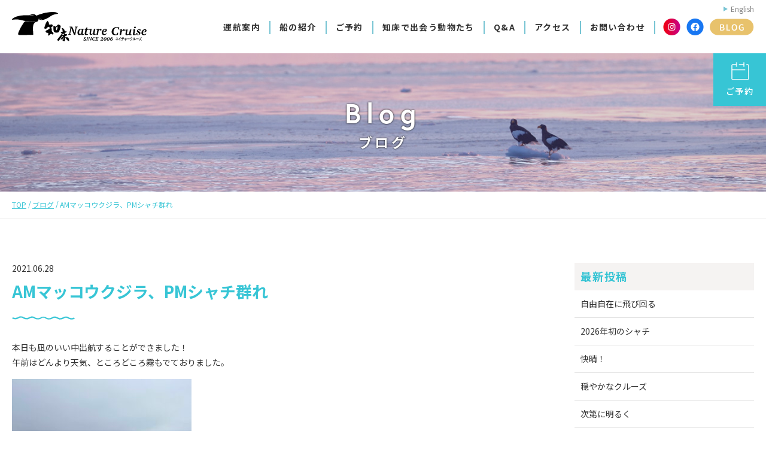

--- FILE ---
content_type: text/html; charset=UTF-8
request_url: https://www.e-shiretoko.com/blog/11197/
body_size: 8979
content:
<!DOCTYPE HTML>
<html lang="ja">
	<head>
		<meta charset="utf-8">
		<title>AMマッコウクジラ、PMシャチ群れ | 知床ネイチャークルーズ | クジラ・イルカ・バードウォッチング | 流氷</title>
		<meta name="description" content="知床ネイチャークルーズ 本格的な自然探索・体験型の知床観光クルーズを楽しめます。見たことのないシレトコを、見に行こう。">
		<meta name="keywords" content="北海道,知床,羅臼,ネイチャークルーズ,自然探索,エバーグリーン,shiretoko,nature,cruise,クジラ,イルカ,流氷,バードウォッチング">
		<meta name="google-site-verification" content="yZ2vQtC_KYv7_CzgXpXjbPBDmUSwelhZXy8PLiZ1WWo">
		<meta name="viewport" content="width=device-width,initial-scale=1">
		<meta name="format-detection" content="telephone=no">
		<meta property="og:type" content="article">
		<meta property="og:url" content="https://www.e-shiretoko.com/blog/11197/">
		<meta property="og:title" content="AMマッコウクジラ、PMシャチ群れ | 知床ネイチャークルーズ | クジラ・イルカ・バードウォッチング | 流氷">
		<meta property="og:image" content="https://www.e-shiretoko.com/eswp/wp-content/themes/staffTemplate/imgs/ogimage.jpg">
		<meta property="og:locale" content="ja_JP">
		<meta property="og:site_name"  content="知床ネイチャークルーズ">
		<meta property="og:description" content="知床ネイチャークルーズ 本格的な自然探索・体験型の知床観光クルーズを楽しめます。見たことのないシレトコを、見に行こう。">
		<link href="https://fonts.googleapis.com/css?family=Noto+Sans+JP:400,500,700,900&display=swap&subset=japanese" rel="stylesheet">
		<link href="https://use.typekit.net/kpr8zxb.css" rel="stylesheet">
		<link rel="stylesheet" href="https://www.e-shiretoko.com/eswp/wp-content/themes/staffTemplate/css/common.css?20260127-0300" media="all" rel="stylesheet">
		<link href="//netdna.bootstrapcdn.com/font-awesome/4.7.0/css/font-awesome.min.css" rel="stylesheet">
		<link href="https://www.e-shiretoko.com/eswp/wp-content/themes/staffTemplate/css/blog.css?20260127-0300" media="all" rel="stylesheet">
		<link rel="shortcut icon" href="https://www.e-shiretoko.com/eswp/wp-content/themes/staffTemplate/imgs/favicon.ico">
		<link rel="apple-touch-icon" size="152x152" href="https://www.e-shiretoko.com/eswp/wp-content/themes/staffTemplate/imgs/apple-touch-icon.png">
		<script src="https://www.e-shiretoko.com/eswp/wp-content/themes/staffTemplate/js/jquery-3.5.1.min.js"></script>
		<script src="https://www.e-shiretoko.com/eswp/wp-content/themes/staffTemplate/js/inview.js"></script>
		<script src="https://www.e-shiretoko.com/eswp/wp-content/themes/staffTemplate/js/jquery.matchHeight-min.js"></script>
		<script src="https://cdnjs.cloudflare.com/ajax/libs/libphonenumber-js/1.10.6/libphonenumber-js.min.js" integrity="sha512-DIE7nTrAVZlfQH99EttilfOthEIDoL77dPajcUN4diozul9IgSDHUdgW0Kfqj5Qi6k1LQ53ESujDZSo00FEpYQ==" crossorigin="anonymous" referrerpolicy="no-referrer"></script>
		<script src="https://www.e-shiretoko.com/eswp/wp-content/themes/staffTemplate/js/common.js"></script>
		
<link rel="alternate" hreflang="ja" href="https://www.e-shiretoko.com/blog/11197/" />
<link rel="alternate" hreflang="en" href="https://www.e-shiretoko.com/en/blog/11232/" />
<link rel="alternate" type="application/rss+xml" title="知床ネイチャークルーズ &raquo; AMマッコウクジラ、PMシャチ群れ のコメントのフィード" href="https://www.e-shiretoko.com/blog/11197/feed/" />
<link rel='stylesheet' id='wc-block-vendors-style-css'  href='https://www.e-shiretoko.com/eswp/wp-content/plugins/woocommerce/packages/woocommerce-blocks/build/vendors-style.css?ver=2.7.1' type='text/css' media='all' />
<link rel='stylesheet' id='wc-block-style-css'  href='https://www.e-shiretoko.com/eswp/wp-content/plugins/woocommerce/packages/woocommerce-blocks/build/style.css?ver=2.7.1' type='text/css' media='all' />
<link rel='stylesheet' id='woocommerce-layout-css'  href='https://www.e-shiretoko.com/eswp/wp-content/plugins/woocommerce/assets/css/woocommerce-layout.css?ver=4.3.0' type='text/css' media='all' />
<link rel='stylesheet' id='woocommerce-smallscreen-css'  href='https://www.e-shiretoko.com/eswp/wp-content/plugins/woocommerce/assets/css/woocommerce-smallscreen.css?ver=4.3.0' type='text/css' media='only screen and (max-width: 768px)' />
<link rel='stylesheet' id='woocommerce-general-css'  href='https://www.e-shiretoko.com/eswp/wp-content/plugins/woocommerce/assets/css/woocommerce.css?ver=4.3.0' type='text/css' media='all' />
<style id='woocommerce-inline-inline-css' type='text/css'>
.woocommerce form .form-row .required { visibility: visible; }
</style>
<link rel='stylesheet' id='jquery-ui-style-css'  href='//ajax.googleapis.com/ajax/libs/jqueryui/1.11.4/themes/smoothness/jquery-ui.min.css?ver=5.4.2' type='text/css' media='all' />
<link rel='stylesheet' id='wc-bookings-styles-css'  href='https://www.e-shiretoko.com/eswp/wp-content/plugins/woocommerce-bookings/dist/css/frontend.css?ver=1.15.23' type='text/css' media='all' />
<link rel='stylesheet' id='wc-gateway-linepay-smart-payment-buttons-css'  href='https://www.e-shiretoko.com/eswp/wp-content/plugins/woocommerce-for-japan/assets/css/linepay_button.css?ver=5.4.2' type='text/css' media='all' />
<script type='text/javascript' src='https://www.e-shiretoko.com/eswp/wp-includes/js/jquery/jquery.js?ver=1.12.4-wp'></script>
<script type='text/javascript' src='https://www.e-shiretoko.com/eswp/wp-includes/js/jquery/jquery-migrate.min.js?ver=1.4.1'></script>
<link rel='prev' title='シャチ大集合！！' href='https://www.e-shiretoko.com/blog/11008/' />
<link rel='next' title='シャチに観察され' href='https://www.e-shiretoko.com/blog/11328/' />
<link rel="canonical" href="https://www.e-shiretoko.com/blog/11197/" />
<meta name="generator" content="WPML ver:4.4.5 stt:1,28;" />
	<noscript><style>.woocommerce-product-gallery{ opacity: 1 !important; }</style></noscript>
	<!-- Global site tag (gtag.js) - Google Analytics -->
<script async src="https://www.googletagmanager.com/gtag/js?id=G-XS3SF81J1T"></script>
<script>
  window.dataLayer = window.dataLayer || [];
  function gtag(){dataLayer.push(arguments);}
  gtag('js', new Date());

  gtag('config', 'G-XS3SF81J1T');
</script>
	</head>
	<body class="ja">
		<header>
			<div id="gnavi">
				<p id="logo">
					<a href="https://www.e-shiretoko.com/"><img src="https://www.e-shiretoko.com/eswp/wp-content/themes/staffTemplate/imgs/common/logo.svg" width="236" height="51" alt="知床ネイチャークルーズ" class="img"></a>
				</p>
				<a href="#" id="menu_btn"><span></span><span></span><span></span></a>
				<div id="mainmenu">
					<nav>
						<ul class="clearfix">
							<li>
								<a href="https://www.e-shiretoko.com/departures/">運航案内</a>
							</li>
							<li>
								<a href="https://www.e-shiretoko.com/ship/">船の紹介</a>
							</li>
							<li>
								<a href="https://www.e-shiretoko.com/booking/">ご予約</a>
							</li>
							<li>
								<a href="https://www.e-shiretoko.com/animals/">知床で出会う動物たち</a>
							</li>
							<li>
								<a href="https://www.e-shiretoko.com/qa/">Q&amp;A</a>
							</li>
							<li>
								<a href="https://www.e-shiretoko.com/access/">アクセス</a>
							</li>
							<li>
								<a href="https://www.e-shiretoko.com/contact/">お問い合わせ</a>
							</li>
						</ul>
					</nav>
					<ul class="sns">
						<li>
							<a href="https://www.instagram.com/evergreen38rausu/" target="_blank">
								<img src="https://www.e-shiretoko.com/eswp/wp-content/themes/staffTemplate/imgs/common/sns_is.png" width="29" height="28" alt="Instagram(インスタグラム)" class="img">
							</a>
						</li>
						<li>
							<a href="https://www.facebook.com/%E7%9F%A5%E5%BA%8A%E3%83%8D%E3%82%A4%E3%83%81%E3%83%A3%E3%83%BC%E3%82%AF%E3%83%AB%E3%83%BC%E3%82%BA-621315504624949/" target="_blank">
								<img src="https://www.e-shiretoko.com/eswp/wp-content/themes/staffTemplate/imgs/common/sns_fb.png" width="29" height="28" alt="Facebook(フェイスブック)" class="img">
							</a>
						</li>
						<li>
							<a href="https://www.e-shiretoko.com/blog/">
								<img src="https://www.e-shiretoko.com/eswp/wp-content/themes/staffTemplate/imgs/common/sns_blog.png" width="74" height="28" alt="BLOG(ブログ)" class="img">
							</a>
						</li>
					</ul>
					<div class="lang">
						<a href="/en/" target="_blank">English</a>
					</div>
				</div>
			</div>
			<a href="https://www.e-shiretoko.com/booking/" id="reserve_link"><img src="https://www.e-shiretoko.com/eswp/wp-content/themes/staffTemplate/imgs/common/icon_reserve.png" width="30" height="30" alt="ご予約">ご予約</a>
		</header>
		<main>
			<div id="pageimg" class="inv_mov delay100">
				<p class="pageimg_ttl"><span class="eng feur">Blog</span><span class="jp">ブログ</span></p>
				<p class="bg"><img src="https://www.e-shiretoko.com/eswp/wp-content/themes/staffTemplate/imgs/news/mainimg.jpg" width="1440" height="260" alt="Blog(ブログ)" class="img"></p>
			</div>
			<div id="pankuzu">
				<div class="page">
					<ul itemscope="" itemtype="http://schema.org/BreadcrumbList">
						<li>
							<a href="https://www.e-shiretoko.com/" itemprop="url"><span itemprop="title">TOP</span></a>
						</li>
						<li>
							<a href="https://www.e-shiretoko.com/blog/" itemprop="url"><span itemprop="title">ブログ</span></a>
						</li>
						<li>AMマッコウクジラ、PMシャチ群れ</li>
					</ul>
				</div>
			</div>
			<div class="page">
				<div class="clearfix">
					<div class="content post">
						<div class="head">
							<p class="date">2021.06.28</p>
						</div>
						<h1>AMマッコウクジラ、PMシャチ群れ</h1>
						<div class="wys_sim">
							<p>本日も凪のいい中出航することができました！<br />
午前はどんより天気、ところどころ霧もでておりました。<img src="https://www.e-shiretoko.com/eswp/wp-content/uploads/IMG_7279-300x225.jpg" alt="" width="300" height="225" class="alignnone size-thumbnail wp-image-11226" srcset="https://www.e-shiretoko.com/eswp/wp-content/uploads/IMG_7279-300x225.jpg 300w, https://www.e-shiretoko.com/eswp/wp-content/uploads/IMG_7279-600x450.jpg 600w, https://www.e-shiretoko.com/eswp/wp-content/uploads/IMG_7279.jpg 1260w" sizes="(max-width: 300px) 100vw, 300px" /></p>
<p>早朝に漁船よりシャチ情報があったものの、<br />
出航時には国後側に入ってしまいました…<br />
途中イシイルカも観察できましたね＾＾</p>
<p>マッコウクジラの情報もあったため、現場へ向かい待機…<br />
すると船のすぐそばで浮上！<img src="https://www.e-shiretoko.com/eswp/wp-content/uploads/DSC_1134-300x200.jpg" alt="" width="300" height="200" class="alignnone size-thumbnail wp-image-11204" srcset="https://www.e-shiretoko.com/eswp/wp-content/uploads/DSC_1134-300x200.jpg 300w, https://www.e-shiretoko.com/eswp/wp-content/uploads/DSC_1134-600x400.jpg 600w, https://www.e-shiretoko.com/eswp/wp-content/uploads/DSC_1134.jpg 1260w" sizes="(max-width: 300px) 100vw, 300px" />とってもラッキーでした！！<br />
呼吸を整えながらぷかぷか浮いている時間はおよそ7分。</p>
<p>最後には尻尾を高く上げて潜水。<br />
<img src="https://www.e-shiretoko.com/eswp/wp-content/uploads/DSC_1176-300x200.jpg" alt="" width="300" height="200" class="alignnone size-thumbnail wp-image-11206" srcset="https://www.e-shiretoko.com/eswp/wp-content/uploads/DSC_1176-300x200.jpg 300w, https://www.e-shiretoko.com/eswp/wp-content/uploads/DSC_1176-600x400.jpg 600w, https://www.e-shiretoko.com/eswp/wp-content/uploads/DSC_1176.jpg 1260w" sizes="(max-width: 300px) 100vw, 300px" />このように尻尾が上がると、およそ40分は潜水し続けます。<br />
午前便では、運よく2頭をそばで観察できました。</p>
<p>本日はアホウドリ類もよくみられ、<br />
こちらは船の横を飛んで行ったクロアシアホウドリ。<img src="https://www.e-shiretoko.com/eswp/wp-content/uploads/DSC_1085-300x200.jpg" alt="" width="300" height="200" class="alignnone size-thumbnail wp-image-11200" srcset="https://www.e-shiretoko.com/eswp/wp-content/uploads/DSC_1085-300x200.jpg 300w, https://www.e-shiretoko.com/eswp/wp-content/uploads/DSC_1085-600x400.jpg 600w, https://www.e-shiretoko.com/eswp/wp-content/uploads/DSC_1085.jpg 1260w" sizes="(max-width: 300px) 100vw, 300px" />この後にはアホウドリの成鳥も！<br />
<img src="https://www.e-shiretoko.com/eswp/wp-content/uploads/DSC_1110-300x200.jpg" alt="" width="300" height="200" class="alignnone size-thumbnail wp-image-11202" srcset="https://www.e-shiretoko.com/eswp/wp-content/uploads/DSC_1110-300x200.jpg 300w, https://www.e-shiretoko.com/eswp/wp-content/uploads/DSC_1110-600x400.jpg 600w, https://www.e-shiretoko.com/eswp/wp-content/uploads/DSC_1110.jpg 1260w" sizes="(max-width: 300px) 100vw, 300px" />羽を広げると2ｍを超え、グライダーのようですね！<br />
他にもハシボソミズナギドリの群れも多く見られ、<br />
ミツユビカモメやフルマカモメも観察できました。</p>
<p>午前便帰航時には羅臼岳も見えました！<br />
<img src="https://www.e-shiretoko.com/eswp/wp-content/uploads/IMG_7278-300x225.jpg" alt="" width="300" height="225" class="alignnone size-thumbnail wp-image-11224" srcset="https://www.e-shiretoko.com/eswp/wp-content/uploads/IMG_7278-300x225.jpg 300w, https://www.e-shiretoko.com/eswp/wp-content/uploads/IMG_7278-600x450.jpg 600w, https://www.e-shiretoko.com/eswp/wp-content/uploads/IMG_7278.jpg 1260w" sizes="(max-width: 300px) 100vw, 300px" /><br />
そして午後の便、<br />
出航前にシャチたちの発見情報があり、直行しました。<br />
<img src="https://www.e-shiretoko.com/eswp/wp-content/uploads/DSC_1465-300x200.jpg" alt="" width="300" height="200" class="alignnone size-thumbnail wp-image-11216" srcset="https://www.e-shiretoko.com/eswp/wp-content/uploads/DSC_1465-300x200.jpg 300w, https://www.e-shiretoko.com/eswp/wp-content/uploads/DSC_1465-600x400.jpg 600w, https://www.e-shiretoko.com/eswp/wp-content/uploads/DSC_1465.jpg 1260w" sizes="(max-width: 300px) 100vw, 300px" />15頭ほどの群れがいくつも見られ、かなりの頭数がいました！<br />
凪の海でゆったり泳ぐ姿が印象的で、たまにジャンプも見られました。<img src="https://www.e-shiretoko.com/eswp/wp-content/uploads/DSC_1211-300x200.jpg" alt="" width="300" height="200" class="alignnone size-thumbnail wp-image-11210" srcset="https://www.e-shiretoko.com/eswp/wp-content/uploads/DSC_1211-300x200.jpg 300w, https://www.e-shiretoko.com/eswp/wp-content/uploads/DSC_1211-600x400.jpg 600w, https://www.e-shiretoko.com/eswp/wp-content/uploads/DSC_1211.jpg 1260w" sizes="(max-width: 300px) 100vw, 300px" />遠くで子供のジャンプです！</p>
<p>そして別群れの方へ移動すると、今度は子供の多い群れ。<br />
とっても小さな子供シャチが2頭。<br />
<img src="https://www.e-shiretoko.com/eswp/wp-content/uploads/DSC_1332-300x200.jpg" alt="" width="300" height="200" class="alignnone size-thumbnail wp-image-11214" srcset="https://www.e-shiretoko.com/eswp/wp-content/uploads/DSC_1332-300x200.jpg 300w, https://www.e-shiretoko.com/eswp/wp-content/uploads/DSC_1332-600x400.jpg 600w, https://www.e-shiretoko.com/eswp/wp-content/uploads/DSC_1332.jpg 1260w" sizes="(max-width: 300px) 100vw, 300px" />尻尾を上げたり、ジャンプしたり<br />
とってもやんちゃな様子を見せてくれました。<br />
<img src="https://www.e-shiretoko.com/eswp/wp-content/uploads/DSC_1552-300x200.jpg" alt="" width="300" height="200" class="alignnone size-thumbnail wp-image-11218" srcset="https://www.e-shiretoko.com/eswp/wp-content/uploads/DSC_1552-300x200.jpg 300w, https://www.e-shiretoko.com/eswp/wp-content/uploads/DSC_1552-600x400.jpg 600w, https://www.e-shiretoko.com/eswp/wp-content/uploads/DSC_1552.jpg 1260w" sizes="(max-width: 300px) 100vw, 300px" />ほかのシャチたちもリラックスモードでお手本ジャンプや<br />
<img src="https://www.e-shiretoko.com/eswp/wp-content/uploads/DSC_1610-300x200.jpg" alt="" width="300" height="200" class="alignnone size-thumbnail wp-image-11222" srcset="https://www.e-shiretoko.com/eswp/wp-content/uploads/DSC_1610-300x200.jpg 300w, https://www.e-shiretoko.com/eswp/wp-content/uploads/DSC_1610-600x400.jpg 600w, https://www.e-shiretoko.com/eswp/wp-content/uploads/DSC_1610.jpg 1260w" sizes="(max-width: 300px) 100vw, 300px" />スパイホップなどの行動も見られました！<br />
<img src="https://www.e-shiretoko.com/eswp/wp-content/uploads/DSC_1600-300x200.jpg" alt="" width="300" height="200" class="alignnone size-thumbnail wp-image-11220" srcset="https://www.e-shiretoko.com/eswp/wp-content/uploads/DSC_1600-300x200.jpg 300w, https://www.e-shiretoko.com/eswp/wp-content/uploads/DSC_1600-600x400.jpg 600w, https://www.e-shiretoko.com/eswp/wp-content/uploads/DSC_1600.jpg 1260w" sizes="(max-width: 300px) 100vw, 300px" />何度も船の下をくぐったりしてくれて、船の上は歓声が上がりました＾＾</p>
<p>シャチたちをたっぷり観察した後、港に向かうとイシイルカの姿も。<br />
<img src="https://www.e-shiretoko.com/eswp/wp-content/uploads/DSC_1194-300x200.jpg" alt="" width="300" height="200" class="alignnone size-thumbnail wp-image-11208" srcset="https://www.e-shiretoko.com/eswp/wp-content/uploads/DSC_1194-300x200.jpg 300w, https://www.e-shiretoko.com/eswp/wp-content/uploads/DSC_1194-600x400.jpg 600w, https://www.e-shiretoko.com/eswp/wp-content/uploads/DSC_1194.jpg 1260w" sizes="(max-width: 300px) 100vw, 300px" />凪がよく、進む方向が分かりやすかったですね！</p>
<p>本日もたくさんのシャチたちが観察できました！<br />
<img src="https://www.e-shiretoko.com/eswp/wp-content/uploads/DSC_1313-300x200.jpg" alt="" width="300" height="200" class="alignnone size-thumbnail wp-image-11212" srcset="https://www.e-shiretoko.com/eswp/wp-content/uploads/DSC_1313-300x200.jpg 300w, https://www.e-shiretoko.com/eswp/wp-content/uploads/DSC_1313-600x400.jpg 600w, https://www.e-shiretoko.com/eswp/wp-content/uploads/DSC_1313.jpg 1260w" sizes="(max-width: 300px) 100vw, 300px" />明日以降も海域を泳いでくれていることを願います！</p>
<p>本日より知床ネイチャークルーズのインスタグラムを開設いたしました。<br />
主に船長より動画などの配信があると思われます！<br />
<img src="https://www.e-shiretoko.com/eswp/wp-content/uploads/IMG_7280-300x289.jpg" alt="" width="300" height="289" class="alignnone size-thumbnail wp-image-11230" srcset="https://www.e-shiretoko.com/eswp/wp-content/uploads/IMG_7280-300x289.jpg 300w, https://www.e-shiretoko.com/eswp/wp-content/uploads/IMG_7280-600x579.jpg 600w, https://www.e-shiretoko.com/eswp/wp-content/uploads/IMG_7280.jpg 870w" sizes="(max-width: 300px) 100vw, 300px" />まだまだ始めたばかりですが、<br />
よければフォローいただければと思います！</p>
<p>【新型コロナウィルス感染防止のためのお願い】</p>
<p><span>新型コロナウィルス感染拡大防止の</span><span>ため、皆様にはご乗船の際<br />
下記の点にご注意頂き、</span><span>ご協力をお願い申し上げます。</span></p>
<p><span>１．乗船時は必ずマスクの着用(咳エチケット)をお願い致します。</span></p>
<p><span>２．受付の際、ご乗船の際には必ずアルコール消毒をお願い致します。</span></p>
<p><span>３．出来るだけ手袋などの着用をお願い致します。</span></p>
<p><span>４．定員人数を制限し、三密を作らないよう務めます。</span></p>
<p><span>５．事務所での受付の際は、最少人数での受付にご協力下さい。</span></p>
<p><span>６．船内への出入りは可能ですが、間隔をあけてご利用頂きますようお願い致します。</span></p>
<p><span>大変お手数をお掛け致しますが、皆様のご理解とご協力の程よろしくお願い致します。</span></p>
<div class="wys_sim">
<p><span>(№0092)</span></p>
</div>
<p>&nbsp;</p>
						</div>
<div class="share">
	<ul class="clearfix">
		<!--Facebookボタン-->
		<li class="facebooklink">
		<a href="//www.facebook.com/sharer.php?src=bm&u=https%3A%2F%2Fwww.e-shiretoko.com%2Fblog%2F11197%2F&t=AM%E3%83%9E%E3%83%83%E3%82%B3%E3%82%A6%E3%82%AF%E3%82%B8%E3%83%A9%E3%80%81PM%E3%82%B7%E3%83%A3%E3%83%81%E7%BE%A4%E3%82%8C-知床ネイチャークルーズ" onclick="javascript:window.open(this.href, '', 'menubar=no,toolbar=no,resizable=yes,scrollbars=yes,height=300,width=600');return false;">

		<i class="fa fa-facebook"></i><span> facebook</span>
		</a>
		</li>

		<!--ツイートボタン-->
		<li class="tweet">
		<a href="//twitter.com/intent/tweet?url=https%3A%2F%2Fwww.e-shiretoko.com%2Fblog%2F11197%2F&text=AM%E3%83%9E%E3%83%83%E3%82%B3%E3%82%A6%E3%82%AF%E3%82%B8%E3%83%A9%E3%80%81PM%E3%82%B7%E3%83%A3%E3%83%81%E7%BE%A4%E3%82%8C-知床ネイチャークルーズ&tw_p=tweetbutton" onclick="javascript:window.open(this.href, '', 'menubar=no,toolbar=no,resizable=yes,scrollbars=yes,height=300,width=600');return false;">
		<i class="fa fa-twitter"></i><span> tweet</span>
		</a>
		</li>

		<!--LINEボタン-->
		<li class="line">
		<a href="//social-plugins.line.me/lineit/share?url=https%3A%2F%2Fwww.e-shiretoko.com%2Fblog%2F11197%2F" onclick="javascript:window.open(this.href, '', 'menubar=no,toolbar=no,resizable=yes,scrollbars=yes,height=600,width=500');return false;">
			<span>LINE</span>
		</a>
		</li>

		<!--はてなボタン-->
		<li class="hatena">
		<a href="//b.hatena.ne.jp/entry/https%3A%2F%2Fwww.e-shiretoko.com%2Fblog%2F11197%2F" onclick="javascript:window.open(this.href, '', 'menubar=no,toolbar=no,resizable=yes,scrollbars=yes,height=400,width=510');return false;"><i class="fa fa-hatena"></i><span> はてブ</span>
		</a>
		</li>
	</ul>
</div>						<div class="nextprev">
							<ul class="clearfix">
								<li class="prev">
									<a href="https://www.e-shiretoko.com/blog/11008/" rel="prev"><span>前の記事</span></a>								</li>
								<li class="backlist">
									<a href="https://www.e-shiretoko.com/blog/">記事一覧に戻る</a>
								</li>
								<li class="next">
									<a href="https://www.e-shiretoko.com/blog/11328/" rel="next"><span>次の記事</span></a>								</li>
							</ul>
						</div>
<div id="comments" class="comments-area">
							<div id="tree">
								<h2>この記事へのコメント</h2>
								<ul>
	<li class="tree_list" id="li-comment-5497">
				<div class="comments-content">
			<p>昨日、一昨日とお世話になりました。<br />
一昨日はシャチの大集合、昨日は5月から8月までが一日の中で見ることが出来て良かったです！<br />
また見に行きたいと思います。<br />
皆様、コロナを含めお身体には気をつけてください。</p>
		</div>
		<div class="comments-meta">
			<p class="name"><cite class="fn">さいたまのオッサン</cite></p>
			<p class="date">2021年6月29日 09:12</p>
			<p class="edit"></p>
		</div>
		
	</li>
   </li><!-- #comment-## -->
	<li class="tree_list" id="li-comment-5538">
				<div class="comments-content">
			<p>さいたまのオッサンさん、こんにちは。<br />
この度はご乗船頂きありがとうございました！久しぶりにお会い出来て嬉しかったです♪<br />
2日間、たっぷりシャチに出遭うことが出来て良かったですね。<br />
お互いコロナに気をつけて、また羅臼でお会い出来る日を楽しみにしていります＾＾</p>
		</div>
		<div class="comments-meta">
			<p class="name"><cite class="fn"><a href='http://www.e-shiretoko.com/eswp' rel='external nofollow ugc' class='url'>システム 管理者</a></cite></p>
			<p class="date">2021年6月29日 18:07</p>
			<p class="edit"></p>
		</div>
		
	</li>
   </li><!-- #comment-## -->
								</ul>
							</div>
								

</div>						

					</div>
					<div class="side">
						<aside>
							<h3>最新投稿</h3>
							<ul>
								<li>
									<a href="https://www.e-shiretoko.com/blog/133962/">
										自由自在に飛び回る									</a>
								</li>
								<li>
									<a href="https://www.e-shiretoko.com/blog/133819/">
										2026年初のシャチ									</a>
								</li>
								<li>
									<a href="https://www.e-shiretoko.com/blog/133741/">
										快晴！									</a>
								</li>
								<li>
									<a href="https://www.e-shiretoko.com/blog/133588/">
										穏やかなクルーズ									</a>
								</li>
								<li>
									<a href="https://www.e-shiretoko.com/blog/133495/">
										次第に明るく									</a>
								</li>
							</ul>
						</aside>
						<aside id="month">
							<h3>月別アーカイブ</h3>
							<ul class="clearfix">
								<li>
									<a href="https://www.e-shiretoko.com/blog/date_category/2026%e5%b9%b41%e6%9c%88/">
										2026年1月(12)
									</a>
								</li>
								<li>
									<a href="https://www.e-shiretoko.com/blog/date_category/202510/">
										2025年10月(15)
									</a>
								</li>
								<li>
									<a href="https://www.e-shiretoko.com/blog/date_category/202509/">
										2025年9月(30)
									</a>
								</li>
								<li>
									<a href="https://www.e-shiretoko.com/blog/date_category/202508/">
										2025年8月(31)
									</a>
								</li>
								<li>
									<a href="https://www.e-shiretoko.com/blog/date_category/202507/">
										2025年7月(30)
									</a>
								</li>
								<li>
									<a href="https://www.e-shiretoko.com/blog/date_category/202506/">
										2025年6月(30)
									</a>
								</li>
								<li>
									<a href="https://www.e-shiretoko.com/blog/date_category/202505/">
										2025年5月(31)
									</a>
								</li>
								<li>
									<a href="https://www.e-shiretoko.com/blog/date_category/202504/">
										2025年4月(9)
									</a>
								</li>
								<li>
									<a href="https://www.e-shiretoko.com/blog/date_category/202503/">
										2025年3月(9)
									</a>
								</li>
								<li>
									<a href="https://www.e-shiretoko.com/blog/date_category/202502/">
										2025年2月(28)
									</a>
								</li>
								<li>
									<a href="https://www.e-shiretoko.com/blog/date_category/202501/">
										2025年1月(13)
									</a>
								</li>
								<li>
									<a href="https://www.e-shiretoko.com/blog/date_category/202411/">
										2024年11月(1)
									</a>
								</li>
								<li>
									<a href="https://www.e-shiretoko.com/blog/date_category/202410/">
										2024年10月(17)
									</a>
								</li>
								<li>
									<a href="https://www.e-shiretoko.com/blog/date_category/202409/">
										2024年9月(30)
									</a>
								</li>
								<li>
									<a href="https://www.e-shiretoko.com/blog/date_category/202408/">
										2024年8月(31)
									</a>
								</li>
								<li>
									<a href="https://www.e-shiretoko.com/blog/date_category/202407/">
										2024年7月(30)
									</a>
								</li>
								<li>
									<a href="https://www.e-shiretoko.com/blog/date_category/202406/">
										2024年6月(30)
									</a>
								</li>
								<li>
									<a href="https://www.e-shiretoko.com/blog/date_category/202405/">
										2024年5月(31)
									</a>
								</li>
								<li>
									<a href="https://www.e-shiretoko.com/blog/date_category/202404/">
										2024年4月(8)
									</a>
								</li>
								<li>
									<a href="https://www.e-shiretoko.com/blog/date_category/202403/">
										2024年3月(12)
									</a>
								</li>
								<li>
									<a href="https://www.e-shiretoko.com/blog/date_category/202402/">
										2024年2月(27)
									</a>
								</li>
								<li>
									<a href="https://www.e-shiretoko.com/blog/date_category/202401/">
										2024年1月(17)
									</a>
								</li>
								<li>
									<a href="https://www.e-shiretoko.com/blog/date_category/202310/">
										2023年10月(8)
									</a>
								</li>
								<li>
									<a href="https://www.e-shiretoko.com/blog/date_category/202309/">
										2023年9月(29)
									</a>
								</li>
								<li>
									<a href="https://www.e-shiretoko.com/blog/date_category/202308/">
										2023年8月(31)
									</a>
								</li>
								<li>
									<a href="https://www.e-shiretoko.com/blog/date_category/202307/">
										2023年7月(31)
									</a>
								</li>
								<li>
									<a href="https://www.e-shiretoko.com/blog/date_category/202306/">
										2023年6月(29)
									</a>
								</li>
								<li>
									<a href="https://www.e-shiretoko.com/blog/date_category/202305/">
										2023年5月(29)
									</a>
								</li>
								<li>
									<a href="https://www.e-shiretoko.com/blog/date_category/202304/">
										2023年4月(6)
									</a>
								</li>
								<li>
									<a href="https://www.e-shiretoko.com/blog/date_category/202303/">
										2023年3月(14)
									</a>
								</li>
								<li>
									<a href="https://www.e-shiretoko.com/blog/date_category/202302/">
										2023年2月(28)
									</a>
								</li>
								<li>
									<a href="https://www.e-shiretoko.com/blog/date_category/202301/">
										2023年1月(7)
									</a>
								</li>
								<li>
									<a href="https://www.e-shiretoko.com/blog/date_category/202211/">
										2022年11月(3)
									</a>
								</li>
								<li>
									<a href="https://www.e-shiretoko.com/blog/date_category/202210/">
										2022年10月(14)
									</a>
								</li>
								<li>
									<a href="https://www.e-shiretoko.com/blog/date_category/202209/">
										2022年9月(32)
									</a>
								</li>
								<li>
									<a href="https://www.e-shiretoko.com/blog/date_category/202208/">
										2022年8月(31)
									</a>
								</li>
								<li>
									<a href="https://www.e-shiretoko.com/blog/date_category/202206/">
										2022年6月(30)
									</a>
								</li>
								<li>
									<a href="https://www.e-shiretoko.com/blog/date_category/202207/">
										2022年7月(31)
									</a>
								</li>
								<li>
									<a href="https://www.e-shiretoko.com/blog/date_category/202205/">
										2022年5月(31)
									</a>
								</li>
								<li>
									<a href="https://www.e-shiretoko.com/blog/date_category/202204/">
										2022年4月(9)
									</a>
								</li>
								<li>
									<a href="https://www.e-shiretoko.com/blog/date_category/202203/">
										2022年3月(12)
									</a>
								</li>
								<li>
									<a href="https://www.e-shiretoko.com/blog/date_category/202202/">
										2022年2月(30)
									</a>
								</li>
								<li>
									<a href="https://www.e-shiretoko.com/blog/date_category/202201/">
										2022年1月(17)
									</a>
								</li>
								<li>
									<a href="https://www.e-shiretoko.com/blog/date_category/202110/">
										2021年10月(22)
									</a>
								</li>
								<li>
									<a href="https://www.e-shiretoko.com/blog/date_category/202109/">
										2021年9月(30)
									</a>
								</li>
								<li>
									<a href="https://www.e-shiretoko.com/blog/date_category/202108/">
										2021年8月(31)
									</a>
								</li>
								<li>
									<a href="https://www.e-shiretoko.com/blog/date_category/202107/">
										2021年7月(31)
									</a>
								</li>
								<li>
									<a href="https://www.e-shiretoko.com/blog/date_category/202105/">
										2021年5月(21)
									</a>
								</li>
								<li>
									<a href="https://www.e-shiretoko.com/blog/date_category/202106/">
										2021年6月(25)
									</a>
								</li>
								<li>
									<a href="https://www.e-shiretoko.com/blog/date_category/202104/">
										2021年4月(6)
									</a>
								</li>
								<li>
									<a href="https://www.e-shiretoko.com/blog/date_category/202103/">
										2021年3月(15)
									</a>
								</li>
								<li>
									<a href="https://www.e-shiretoko.com/blog/date_category/202101/">
										2021年1月(8)
									</a>
								</li>
								<li>
									<a href="https://www.e-shiretoko.com/blog/date_category/202102/">
										2021年2月(22)
									</a>
								</li>
								<li>
									<a href="https://www.e-shiretoko.com/blog/date_category/202010/">
										2020年10月(2)
									</a>
								</li>
							</ul>
						</aside>
						<div class="link_db">
							<a href="http://e-shiretoko.sblo.jp/" target="_blank">過去ブログはこちら</a>
						</div>
					</div>
				</div>
			</div>
		</main>
		<p id="totop">
			<a href="#"><span>PAGE TOP</span></a>
		</p>
		<footer>
			<div class="page">
				<ul class="sns">
					<li>
						<a href="https://www.facebook.com/%E7%9F%A5%E5%BA%8A%E3%83%8D%E3%82%A4%E3%83%81%E3%83%A3%E3%83%BC%E3%82%AF%E3%83%AB%E3%83%BC%E3%82%BA-621315504624949/" target="_blank"><img src="https://www.e-shiretoko.com/eswp/wp-content/themes/staffTemplate/imgs/common/ftr_sns_fb.png" width="292" height="54" alt="Facebook(フェイスブック)" class="img"></a>
					</li>
					<li>
						<a href="https://www.e-shiretoko.com/blog/"><img src="https://www.e-shiretoko.com/eswp/wp-content/themes/staffTemplate/imgs/common/ftr_sns_bg.png" width="292" height="54" alt="知床ネイチャークルーズ ブログ" class="img"></a>
					</li>
				</ul>
				<nav id="footer_menu" class="clearfix">
					<div class="nav">
						<ul>
							<li class="parent">
								<a href="https://www.e-shiretoko.com/departures/" class="hover_u wh">運航案内</a>
								<ul class="child">
									<li>
										<a href="https://www.e-shiretoko.com/departures/summer/" class="hover_u wh">夏</a>
									</li>
									<li>
										<a href="https://www.e-shiretoko.com/departures/winter/" class="hover_u wh">冬</a>
									</li>
								</ul>
							</li>
						</ul>
					</div>
					<div class="nav">
						<ul>
							<li class="parent">
								<a href="https://www.e-shiretoko.com/ship/" class="hover_u wh">船の紹介</a>
								<ul class="child">
									<li>
										<a href="https://www.e-shiretoko.com/ship/#eg38" class="hover_u wh">エバーグリーン38</a>
									</li>
									<li>
										<a href="https://www.e-shiretoko.com/ship/#eg" class="hover_u wh">エバーグリーン</a>
									</li>
								</ul>
							</li>
						</ul>
					</div>
					<div class="nav">
						<ul>
							<li class="parent">
								<a href="https://www.e-shiretoko.com/booking/" class="hover_u wh">ご予約</a>
							</li>
						</ul>
					</div>
					<div class="nav">
						<ul>
							<li class="parent">
								<a href="https://www.e-shiretoko.com/animals/" class="hover_u wh">知床で出会う動物たち</a>
								<ul class="child">
									<li>
										<a href="https://www.e-shiretoko.com/animals/#calender" class="hover_u wh">動物遭遇率&amp;発見カレンダー</a>
									</li>
									<li>
										<a href="https://www.e-shiretoko.com/animals/#animals" class="hover_u wh">知床・羅臼の動物たち</a>
									</li>
									<li>
										<a href="https://www.e-shiretoko.com/animals/rate/" class="hover_u wh">航海実績と主な動物の発見率</a>
									</li>
								</ul>
							</li>
						</ul>
					</div>
					<div class="nav">
						<ul>
							<li class="parent">
								<a href="https://www.e-shiretoko.com/akaiwa/" class="hover_u wh">赤岩の番屋</a>
							</li>
							<li class="parent">
								<a href="https://www.e-shiretoko.com/choemaru/" class="hover_u wh">cho-e-maru</a>
							</li>
						</ul>
					</div>
					<div class="nav">
						<ul>
							<li class="parent">
								<a href="https://www.e-shiretoko.com/qa/" class="hover_u wh">Q&amp;A</a>
							</li>
							<li class="parent">
								<a href="https://www.e-shiretoko.com/access/" class="hover_u wh">アクセス</a>
							</li>
							<!--<li class="parent">
								<a href="https://www.e-shiretoko.com/media/" class="hover_u wh">メディア掲載</a>
							</li>-->
						</ul>
					</div>
					<div class="nav">
						<ul>

							<li class="parent">
								<a href="https://www.e-shiretoko.com/contact/" class="hover_u wh">お問い合わせ</a>
							</li>
							<!-- <li class="parent">
								<a href="https://www.e-shiretoko.com/intern/" class="hover_u wh">実習生募集</a>
							</li> -->
							<li class="parent">
								<a href="https://www.e-shiretoko.com/law/" class="hover_u wh">特定商取引法に<br>基づく表記</a>
							</li>
						</ul>
					</div>
				</nav>
			</div>
			<p id="cp"><small>Copyright &copy; Shiretoko-natuer-cruise <br>All Rights Reserved. </small></p>
		</footer>
		<script type='text/javascript' src='https://www.e-shiretoko.com/eswp/wp-content/plugins/woocommerce/assets/js/jquery-blockui/jquery.blockUI.min.js?ver=2.70'></script>
<script type='text/javascript' src='https://www.e-shiretoko.com/eswp/wp-content/plugins/woocommerce/assets/js/js-cookie/js.cookie.min.js?ver=2.1.4'></script>
<script type='text/javascript'>
/* <![CDATA[ */
var woocommerce_params = {"ajax_url":"\/eswp\/wp-admin\/admin-ajax.php","wc_ajax_url":"\/?wc-ajax=%%endpoint%%"};
/* ]]> */
</script>
<script type='text/javascript' src='https://www.e-shiretoko.com/eswp/wp-content/plugins/woocommerce/assets/js/frontend/woocommerce.min.js?ver=4.3.0'></script>
<script type='text/javascript'>
/* <![CDATA[ */
var wc_cart_fragments_params = {"ajax_url":"\/eswp\/wp-admin\/admin-ajax.php","wc_ajax_url":"\/?wc-ajax=%%endpoint%%","cart_hash_key":"wc_cart_hash_355627ebee81f5f63b71ca429ea561a0","fragment_name":"wc_fragments_355627ebee81f5f63b71ca429ea561a0","request_timeout":"5000"};
/* ]]> */
</script>
<script type='text/javascript' src='https://www.e-shiretoko.com/eswp/wp-content/plugins/woocommerce/assets/js/frontend/cart-fragments.min.js?ver=4.3.0'></script>
<script type='text/javascript'>
var renderInvisibleReCaptcha = function() {

    for (var i = 0; i < document.forms.length; ++i) {
        var form = document.forms[i];
        var holder = form.querySelector('.inv-recaptcha-holder');

        if (null === holder) continue;
		holder.innerHTML = '';

         (function(frm){
			var cf7SubmitElm = frm.querySelector('.wpcf7-submit');
            var holderId = grecaptcha.render(holder,{
                'sitekey': '6Lcdl5gkAAAAAPdtk92flglU-pB-k7QTT4iTHFu8', 'size': 'invisible', 'badge' : 'bottomright',
                'callback' : function (recaptchaToken) {
					if((null !== cf7SubmitElm) && (typeof jQuery != 'undefined')){jQuery(frm).submit();grecaptcha.reset(holderId);return;}
					 HTMLFormElement.prototype.submit.call(frm);
                },
                'expired-callback' : function(){grecaptcha.reset(holderId);}
            });

			if(null !== cf7SubmitElm && (typeof jQuery != 'undefined') ){
				jQuery(cf7SubmitElm).off('click').on('click', function(clickEvt){
					clickEvt.preventDefault();
					grecaptcha.execute(holderId);
				});
			}
			else
			{
				frm.onsubmit = function (evt){evt.preventDefault();grecaptcha.execute(holderId);};
			}


        })(form);
    }
};
</script>
<script type='text/javascript' async defer src='https://www.google.com/recaptcha/api.js?onload=renderInvisibleReCaptcha&#038;render=explicit'></script>
		</body>

		</html>

--- FILE ---
content_type: application/javascript
request_url: https://www.e-shiretoko.com/eswp/wp-content/themes/staffTemplate/js/common.js
body_size: 2693
content:
$(function () {
	//navi
	$(document).ready(function () {
		var activeUrl = location.pathname.split("/")[1];
		var navList = $("header #mainmenu nav").find("a");
		var thisURL;
		navList.each(function () {
			if ($(this).attr("href").split("/")[3] == activeUrl) {
				$(this).addClass("on");
			}
		});
		if (document.URL.match(/product/) || document.URL.match(/cart/) || document.URL.match(/checkout/)) {
			$("header #mainmenu nav li:eq(2) a").addClass("on");
		}

	});

	//SP MENU
	$('#menu_btn').click(function () {
		$(this).toggleClass('active');
		$('header #mainmenu').slideToggle();
		return false;
	});

	//smooth scroll
	$('.smooth').click(function () {
		var speed = 800;
		var href = $(this).attr('href');
		var target = $(href == '#' || href == '' ? 'html' : href);
		var position = target.offset().top - ($('header').innerHeight() + 50);
		$('html, body').animate({ scrollTop: position }, speed, 'swing');
		return false;
	});

	//totop
	$('#totop a').click(function () {
		$('html,body').animate({ scrollTop: $('body').offset().top }, 800, 'swing');
		return false;
	});

	//reserve fixed
	var hdrHeight;
	function reserve_icon_set() {
		hdrHeight = $('header').outerHeight();
		if ($('#reserve_link').hasClass('fixed')) {
			$('#reserve_link').css('top', '0px');
		} else {
			$('#reserve_link').css('top', hdrHeight + 'px');
		}

	}
	reserve_icon_set();

	$(window).on('resize scroll', function () {
		hdrHeight = $('header').outerHeight();
		var scrlTop = $(this).scrollTop();

		if (scrlTop >= hdrHeight) {
			$('#reserve_link').addClass('fixed');
		} else {
			$('#reserve_link').removeClass('fixed');
		}
		reserve_icon_set();
	});


	//inview
	$('.inv_mov').on('inview', function (event, isInView, visiblePartX, visiblePartY) {
		if (isInView) {
			$(this).stop().delay('650').addClass('mov');
		}
	});

});

var url = document.URL;
var title = document.title;
var description = $('meta[name=description]').attr('content');
var encodeurl = encodeURIComponent(url);
var encodetitle = encodeURIComponent(title);

//tel
    // 電話番号を整形する
	var getFormatPhone = function($INPUT, $STRICT){
		$STRICT = $STRICT || false;
		// 市外局番のグループ定義
		// データは http://www.soumu.go.jp/main_sosiki/joho_tsusin/top/tel_number/number_shitei.html より入手後、整形
		var group = {
			5 : {
				"01267" : 1, "01372" : 1, "01374" : 1, "01377" : 1, "01392" : 1, "01397" : 1, "01398" : 1, "01456" : 1, "01457" : 1, "01466" : 1, "01547" : 1,
				"01558" : 1, "01564" : 1, "01586" : 1, "01587" : 1, "01632" : 1, "01634" : 1, "01635" : 1, "01648" : 1, "01654" : 1, "01655" : 1, "01656" : 1,
				"01658" : 1, "04992" : 1, "04994" : 1, "04996" : 1, "04998" : 1, "05769" : 1, "05979" : 1, "07468" : 1, "08387" : 1, "08388" : 1, "08396" : 1,
				"08477" : 1, "08512" : 1, "08514" : 1, "09496" : 1, "09802" : 1, "09912" : 1, "09913" : 1, "09969" : 1,
			},
			4 : {
				"0123" : 2, "0124" : 2, "0125" : 2, "0126" : 2, "0133" : 2, "0134" : 2, "0135" : 2, "0136" : 2, "0137" : 2, "0138" : 2, "0139" : 2, "0142" : 2,
				"0143" : 2, "0144" : 2, "0145" : 2, "0146" : 2, "0152" : 2, "0153" : 2, "0154" : 2, "0155" : 2, "0156" : 2, "0157" : 2, "0158" : 2, "0162" : 2,
				"0163" : 2, "0164" : 2, "0165" : 2, "0166" : 2, "0167" : 2, "0172" : 2, "0173" : 2, "0174" : 2, "0175" : 2, "0176" : 2, "0178" : 2, "0179" : 2,
				"0182" : 2, "0183" : 2, "0184" : 2, "0185" : 2, "0186" : 2, "0187" : 2, "0191" : 2, "0192" : 2, "0193" : 2, "0194" : 2, "0195" : 2, "0197" : 2,
				"0198" : 2, "0220" : 2, "0223" : 2, "0224" : 2, "0225" : 2, "0226" : 2, "0228" : 2, "0229" : 2, "0233" : 2, "0234" : 2, "0235" : 2, "0237" : 2,
				"0238" : 2, "0240" : 2, "0241" : 2, "0242" : 2, "0243" : 2, "0244" : 2, "0246" : 2, "0247" : 2, "0248" : 2, "0250" : 2, "0254" : 2, "0255" : 2,
				"0256" : 2, "0257" : 2, "0258" : 2, "0259" : 2, "0260" : 2, "0261" : 2, "0263" : 2, "0264" : 2, "0265" : 2, "0266" : 2, "0267" : 2, "0268" : 2,
				"0269" : 2, "0270" : 2, "0274" : 2, "0276" : 2, "0277" : 2, "0278" : 2, "0279" : 2, "0280" : 2, "0282" : 2, "0283" : 2, "0284" : 2, "0285" : 2,
				"0287" : 2, "0288" : 2, "0289" : 2, "0291" : 2, "0293" : 2, "0294" : 2, "0295" : 2, "0296" : 2, "0297" : 2, "0299" : 2, "0422" : 2, "0428" : 2,
				"0436" : 2, "0438" : 2, "0439" : 2, "0460" : 2, "0463" : 2, "0465" : 2, "0466" : 2, "0467" : 2, "0470" : 2, "0475" : 2, "0476" : 2, "0478" : 2,
				"0479" : 2, "0480" : 2, "0493" : 2, "0494" : 2, "0495" : 2, "0531" : 2, "0532" : 2, "0533" : 2, "0536" : 2, "0537" : 2, "0538" : 2, "0539" : 2,
				"0544" : 2, "0545" : 2, "0547" : 2, "0548" : 2, "0550" : 2, "0551" : 2, "0553" : 2, "0554" : 2, "0555" : 2, "0556" : 2, "0557" : 2, "0558" : 2,
				"0561" : 2, "0562" : 2, "0563" : 2, "0564" : 2, "0565" : 2, "0566" : 2, "0567" : 2, "0568" : 2, "0569" : 2, "0572" : 2, "0573" : 2, "0574" : 2,
				"0575" : 2, "0576" : 2, "0577" : 2, "0578" : 2, "0581" : 2, "0584" : 2, "0585" : 2, "0586" : 2, "0587" : 2, "0594" : 2, "0595" : 2, "0596" : 2,
				"0597" : 2, "0598" : 2, "0599" : 2, "0721" : 2, "0725" : 2, "0735" : 2, "0736" : 2, "0737" : 2, "0738" : 2, "0739" : 2, "0740" : 2, "0742" : 2,
				"0743" : 2, "0744" : 2, "0745" : 2, "0746" : 2, "0747" : 2, "0748" : 2, "0749" : 2, "0761" : 2, "0763" : 2, "0765" : 2, "0766" : 2, "0767" : 2,
				"0768" : 2, "0770" : 2, "0771" : 2, "0772" : 2, "0773" : 2, "0774" : 2, "0776" : 2, "0778" : 2, "0779" : 2, "0790" : 2, "0791" : 2, "0794" : 2,
				"0795" : 2, "0796" : 2, "0797" : 2, "0798" : 2, "0799" : 2, "0820" : 2, "0823" : 2, "0824" : 2, "0826" : 2, "0827" : 2, "0829" : 2, "0833" : 2,
				"0834" : 2, "0835" : 2, "0836" : 2, "0837" : 2, "0838" : 2, "0845" : 2, "0846" : 2, "0847" : 2, "0848" : 2, "0852" : 2, "0853" : 2, "0854" : 2,
				"0855" : 2, "0856" : 2, "0857" : 2, "0858" : 2, "0859" : 2, "0863" : 2, "0865" : 2, "0866" : 2, "0867" : 2, "0868" : 2, "0869" : 2, "0875" : 2,
				"0877" : 2, "0879" : 2, "0880" : 2, "0883" : 2, "0884" : 2, "0885" : 2, "0887" : 2, "0889" : 2, "0892" : 2, "0893" : 2, "0894" : 2, "0895" : 2,
				"0896" : 2, "0897" : 2, "0898" : 2, "0920" : 2, "0930" : 2, "0940" : 2, "0942" : 2, "0943" : 2, "0944" : 2, "0946" : 2, "0947" : 2, "0948" : 2,
				"0949" : 2, "0950" : 2, "0952" : 2, "0954" : 2, "0955" : 2, "0956" : 2, "0957" : 2, "0959" : 2, "0964" : 2, "0965" : 2, "0966" : 2, "0967" : 2,
				"0968" : 2, "0969" : 2, "0972" : 2, "0973" : 2, "0974" : 2, "0977" : 2, "0978" : 2, "0979" : 2, "0980" : 2, "0982" : 2, "0983" : 2, "0984" : 2,
				"0985" : 2, "0986" : 2, "0987" : 2, "0993" : 2, "0994" : 2, "0995" : 2, "0996" : 2, "0997" : 2,
				"0180" : 3, "0570" : 3, "0800" : 3, "0990" : 3, "0120" : 3,
			},
			3 : {
				"011" : 3, "015" : 3, "017" : 3, "018" : 3, "019" : 3, "022" : 3, "023" : 3, "024" : 3, "025" : 3, "026" : 3, "027" : 3, "028" : 3, "029" : 3,
				"042" : 3, "043" : 3, "044" : 3, "045" : 3, "046" : 3, "047" : 3, "048" : 3, "049" : 3, "052" : 3, "053" : 3, "054" : 3, "055" : 3, "058" : 3,
				"059" : 3, "072" : 3, "073" : 3, "075" : 3, "076" : 3, "077" : 3, "078" : 3, "079" : 3, "082" : 3, "083" : 3, "084" : 3, "086" : 3, "087" : 3,
				"088" : 3, "089" : 3, "092" : 3, "093" : 3, "095" : 3, "096" : 3, "097" : 3, "098" : 3, "099" : 3,
				"050" : 4, "020" : $STRICT ? 3 : 4, "070" : $STRICT ? 3 : 4, "080" : $STRICT ? 3 : 4, "090" : $STRICT ? 3 : 4,
			},
			2 : {
				"03" : 4, "04" : 4, "06" : 4,
			}
		};
		// 市外局番の桁数を取得して降順に並べ替える
		var code = [];
		for(num in group){
			code.push(num * 1);
		}
		code.sort(function($a, $b){ return ($b - $a); });
		// 入力文字から数字以外を削除してnumber変数に格納する
		var number = String($INPUT).replace(/[０-９]/g, function($s){
						  return String.fromCharCode($s.charCodeAt(0) - 65248);
					  }).replace(/\D/g, "");
		// 電話番号が10～11桁じゃなかったらfalseを返して終了する
		if(number.length < 10 || number.length > 11){
			return false;
		}
		// 市外局番がどのグループに属するか確認していく
		for(var i = 0, n = code.length; i < n; i++){
			var leng = code[i];
			var area = number.substr(0, leng);
			var city = group[leng][area];
			// 一致する市外局番を見付けたら整形して整形後の電話番号を返す
			if(city){
				return area + "-"
						 + number.substr(leng, city)
						   + (number.substr(leng + city) !== "" ?
							  "-" + number.substr(leng + city) : "");
			}
		}
	};
	
	window.addEventListener("DOMContentLoaded", function(){
		document.getElementById("billing_phone").addEventListener("change", function(){
			var p = getFormatPhone(this.value);
			if(p){
				this.value = p;
			}
		}, false); 
	}, false);


